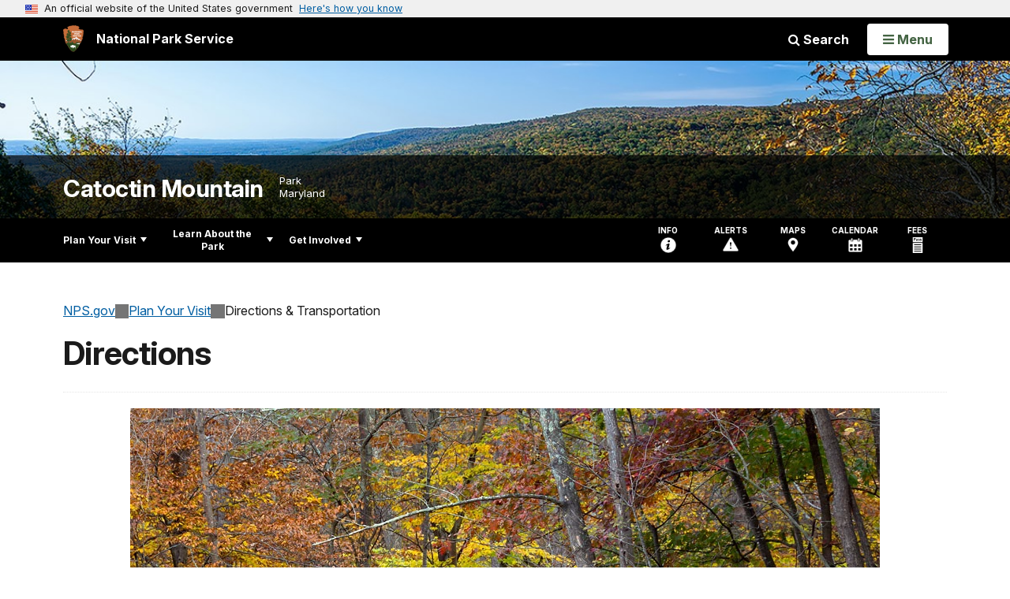

--- FILE ---
content_type: text/html;charset=UTF-8
request_url: https://www.nps.gov/cato/planyourvisit/directions.htm
body_size: 14389
content:
<!doctype html> <html lang="en" class="no-js"> <!-- Content Copyright National Park Service -->
<!-- JavaScript & DHTML Code Copyright &copy; 1998-2025, PaperThin, Inc. All Rights Reserved. --> <head> <meta content="IE=edge" http-equiv="X-UA-Compatible"> <title>Directions - Catoctin Mountain Park (U.S. National Park Service)</title> <script>
var jsDlgLoader = '/cato/planyourvisit/loader.cfm';
var jsSiteResourceLoader = '/cs-resources.cfm?r=';
var jsSiteResourceSettings = {canCombine: false, canMinify: false};
</script>
<!-- beg (1) PrimaryResources -->
<script src="/ADF/thirdParty/jquery/jquery-3.6.js"></script><script src="/ADF/thirdParty/jquery/migrate/jquery-migrate-3.4.js"></script><script src="/commonspot/javascript/browser-all.js"></script>
<!-- end (1) PrimaryResources -->
<!-- beg (2) SecondaryResources -->
<!-- end (2) SecondaryResources -->
<!-- beg (3) StyleTags -->
<link rel="stylesheet" href="/common/commonspot/templates/assets/css/commonspotRTE.css" type="text/css" />
<!-- end (3) StyleTags -->
<!-- beg (4) JavaScript -->
<script>
<!--
var gMenuControlID = 0;
var menus_included = 0;
var jsSiteID = 1;
var jsSubSiteID = 16133;
var js_gvPageID = 2734983;
var jsPageID = 2734983;
var jsPageSetID = 0;
var jsPageType = 0;
var jsSiteSecurityCreateControls = 0;
var jsShowRejectForApprover = 1;
// -->
</script><script>
var jsDlgLoader = '/cato/planyourvisit/loader.cfm';
var jsSiteResourceLoader = '/cs-resources.cfm?r=';
var jsSiteResourceSettings = {canCombine: false, canMinify: false};
</script>
<!-- end (4) JavaScript -->
<!-- beg (5) CustomHead -->
<!-- override ParkSite from Standard Template-->
<meta charset="utf-8">
<link href="/common/commonspot/templates/images/icons/favicon.ico" rel="shortcut icon">
<meta http-equiv="Pragma" content="no-cache" />
<meta http-equiv="Expires" content="0" />
<meta name="viewport" content="width=device-width, initial-scale=1.0">
<!--[if gt IE 8]>
<script src="/common/commonspot/templates/assets/js/app.early.min.js?v=20230112"></script>
<link href="/common/commonspot/templates/assets/css/split-css/main.min.css?v=2rpz-n03cpj" media="screen, print" rel="stylesheet">
<link href="/common/commonspot/templates/assets/css/split-css/main-min-blessed1.css" media="screen, print" rel="stylesheet">
<![endif]-->
<!--[if lt IE 9]>
<script src="https://oss.maxcdn.com/libs/html5shiv/3.7.0/html5shiv.js"></script>
<script src="https://oss.maxcdn.com/libs/respond.js/1.4.2/respond.min.js"></script>
<script src="/common/commonspot/templates/assets/js/app.early.min.js?v=20230112"></script>
<link href="/common/commonspot/templates/assets/css/split-css/main.min.css?v=2rpz-n03cpj" media="screen, print" rel="stylesheet">
<link href="/common/commonspot/templates/assets/css/split-css/main-min-blessed1.css" media="screen, print" rel="stylesheet">
<![endif]-->
<!--[if !IE]> -->
<script src="/common/commonspot/templates/assets/js/app.early.min.js?v=20230112"></script>
<script src="/common/commonspot/templates/js/uswds/uswds-init.js"></script>
<link href="/common/commonspot/templates/assets/css/main.min.css?v=20230112" media="screen, print" rel="stylesheet">
<!-- <![endif]-->
<link href='//fonts.googleapis.com/css?family=Open+Sans:700,600,400|Open+Sans+Condensed:300,700' rel='stylesheet' type='text/css'>
<link rel="manifest" href="/manifest.json" crossorigin="use-credentials" />
<meta name="apple-itunes-app" content="app-id=1549226484, app-argument=https://apps.apple.com/us/app/national-park-service/id1549226484">
<style>
table#cs_idLayout2,
table#cs_idLayout2 > tbody,
table#cs_idLayout2 > tbody > tr,
table#cs_idLayout2 > tbody > tr >  td
{
display: block;
border-collapse:separate;
}
</style>
<script src='/common/commonspot/templates/js/federated-analytics-uav1.js?ver=true&agency=DOI&subagency=NPS&exts=rtf,odt,ods,odp,brf&dclink=true&enhlink=true' id='_fed_an_ua_tag'></script>
<meta property="og:type" content="website" />
<!-- not view page: /cato/planyourvisit/directions.htm -->
<meta property="og:title" content="Directions - Catoctin Mountain Park (U.S. National Park Service)" />
<meta property="og:url" content="https://www.nps.gov/cato/planyourvisit/directions.htm" />
<!-- end (5) CustomHead -->
<!-- beg (6) TertiaryResources -->
<meta property="og:image" content="https://www.nps.gov/cato/planyourvisit/images/11-3-17-CATO-Sign.jpg" /><meta property="og:image:height" content="633" /><meta property="og:image:width" content="950" /><meta property="og:image:alt" content="Park Entrance Sign" /><meta property="og:image" content="https://www.nps.gov/cato/planyourvisit/images/Picture2_2_1.jpg" /><meta property="og:image:height" content="1180" /><meta property="og:image:width" content="1595" /><meta property="og:image:alt" content="Person and car at electric vehicle charging station" /><meta property="og:image" content="https://www.nps.gov/cato/planyourvisit/images/IMG_2281.JPG" /><meta property="og:image:height" content="1224" /><meta property="og:image:width" content="1632" /><meta property="og:image:alt" content="Image of Misty Mount Cabin Camp Office" />
<!-- end (6) TertiaryResources -->
<!-- beg (7) authormode_inlinestyles -->
<link rel="stylesheet" type="text/css" href="/commonspot/commonspot.css" id="cs_maincss">
<!-- end (7) authormode_inlinestyles -->
</head><body class="ParkSite"><span role="navigation" aria-label="Top of page" id="__topdoc__"></span>
<section
class="usa-banner"
aria-label="Official website of the United States government"
>
<div class="usa-accordion">
<header class="usa-banner__header">
<div class="usa-banner__inner">
<div class="grid-col-auto">
<img
aria-hidden="true"
class="usa-banner__header-flag"
src="/common/commonspot/templates/assets/icon/us_flag_small.png"
alt=""
/>
</div>
<div class="grid-col-fill tablet:grid-col-auto" aria-hidden="true">
<p class="usa-banner__header-text">
An official website of the United States government
</p>
<p class="usa-banner__header-action">Here's how you know</p>
</div>
<button
type="button"
class="usa-accordion__button usa-banner__button"
aria-expanded="false"
aria-controls="gov-banner-default"
>
<span class="usa-banner__button-text">Here's how you know</span>
</button>
</div>
</header>
<div
class="usa-banner__content usa-accordion__content"
id="gov-banner-default"
>
<div class="grid-row grid-gap-lg">
<div class="usa-banner__guidance tablet:grid-col-6">
<img
class="usa-banner__icon usa-media-block__img"
src="/common/commonspot/templates/assets/icon/icon-dot-gov.svg"
role="img"
alt=""
aria-hidden="true"
/>
<div class="usa-media-block__body">
<p>
<strong>Official websites use .gov</strong><br />A
<strong>.gov</strong> website belongs to an official government
organization in the United States.
</p>
</div>
</div>
<div class="usa-banner__guidance tablet:grid-col-6">
<img
class="usa-banner__icon usa-media-block__img"
src="/common/commonspot/templates/assets/icon/icon-https.svg"
role="img"
alt=""
aria-hidden="true"
/>
<div class="usa-media-block__body">
<p>
<strong>Secure .gov websites use HTTPS</strong><br />A
<strong>lock</strong> (
<span class="icon-lock"
><svg
xmlns="http://www.w3.org/2000/svg"
width="52"
height="64"
viewBox="0 0 52 64"
class="usa-banner__lock-image"
role="img"
aria-labelledby="banner-lock-description-default"
focusable="false"
>
<title id="banner-lock-title-default">Lock</title>
<desc id="banner-lock-description-default">Locked padlock icon</desc>
<path
fill="#000000"
fill-rule="evenodd"
d="M26 0c10.493 0 19 8.507 19 19v9h3a4 4 0 0 1 4 4v28a4 4 0 0 1-4 4H4a4 4 0 0 1-4-4V32a4 4 0 0 1 4-4h3v-9C7 8.507 15.507 0 26 0zm0 8c-5.979 0-10.843 4.77-10.996 10.712L15 19v9h22v-9c0-6.075-4.925-11-11-11z"
/>
</svg> </span
>) or <strong>https://</strong> means you've safely connected to
the .gov website. Share sensitive information only on official,
secure websites.
</p>
</div>
</div>
</div>
</div>
</div>
</section>
<!--googleoff: index-->
<div tabindex="-1" id="beforeSkipLinks" ></div>
<div class="skip-links" aria-label="short-cut links" role="navigation">
<ul>
<li><a href="#GlobalNav-toggle" aria-label="Skip to global NPS navigation">Skip to global NPS navigation</a></li>
<li><a href="#LocalNav-desktop-nav" aria-label="Skip to this park navigation">Skip to this park navigation</a></li>
<li><a href="#main" aria-label="Skip to the main content">Skip to the main content</a></li>
<li><a href="#ParkFooter" aria-label="Skip to this park information section">Skip to this park information section</a></li>
<li><a href="#GlobalFooter" aria-label="Skip to the footer section">Skip to the footer section</a></li>
</ul>
</div>
<!--googleon: index-->
<!--googleoff: index-->
<div class="AnniversaryBanner" id="anniversary_banner" data-sitecode="cato" data-sitetype="park"></div>
<div class="PromoBanner"></div>
<!--googleon: index-->
<!--googleoff: index-->
<div class="GlobalHeader usaGlobalHeader" role="banner">
<div class="GlobalHeader__Navbar container">
<a class="GlobalHeader__Branding me-auto link-white" href="/">
<img src="/theme/assets/dist/images/branding/logo.png"
alt=""
width="80"
height="106"
class="GlobalHeader__Branding__Arrowhead img-fluid">
<span class="GlobalHeader__Branding__Text">
National Park Service
</span>
</a>
<a href="#GlobalFooterSearchInput"
class="GlobalHeader__FooterSearchLink js-scrollTo link-white">
<i class="fa fa-search"></i>
<span class="visually-hidden">Search</span>
</a>
<form id="GlobalHeaderSearch"
class="GlobalHeader__Search"
action="/search/"
method="GET"
role="search">
<button type="button"
data-bs-toggle="collapse"
data-bs-target="#GlobalHeaderSearchCollapse"
aria-expanded="false"
aria-controls="GlobalHeaderSearchCollapse">
<i class="fa fa-search"></i>
Search
</button>
<div id="GlobalHeaderSearchCollapse"
class="collapse collapse-horizontal"
role="presentation">
<div>
<input class="form-control me-2"
type="text"
autocomplete="off"
name="query"
placeholder="Keyword Search"
required
aria-label="Search text">
<div class="GlobalSearch-suggestions"></div>
<button class="usa-button usa-button--outline usa-button--inverse me-2" data-scope="site" type="submit">
This Site
</button>
<button class="usa-button usa-button--outline usa-button--inverse" data-scope="all" type="submit">
All NPS
</button>
</div>
</div>
<input type="hidden"
name="sitelimit"
value="www.nps.gov/cato">
<input type="hidden" name="affiliate" value="nps">
</form>
</div>
<nav id="GlobalNav" class="GlobalNav">
<h1 id="GlobalNavButtonContainer" class="usaGlobalNavButtonContainer">
<button type="button"
id="GlobalNav-toggle"
class="usa-button usa-button--inverse-fill"
data-bs-toggle="collapse"
data-bs-target="#GlobalNavCollapse"
aria-controls="GlobalNavCollapse"
aria-expanded="false"
aria-label="Open Menu">
<span class="GlobalNav__Toggle__Text GlobalNav__Toggle__Text--closed">
<i class="fa fa-bars"></i>
<span class="visually-hidden">Open</span>
Menu
</span>
<span class="GlobalNav__Toggle__Text GlobalNav__Toggle__Text--open">
<i class="fa fa-close"></i>
Close
<span class="visually-hidden">Menu</span>
</span>
</button>
</h1>
<div id="GlobalNavCollapse" class="collapse">
<div class="container">
<p class="GlobalNav__LanguageInfo">
</p>
<h2 class="GlobalNav__SectionHeading GlobalNav__SectionHeading--green" hidden>
Explore This Park
</h2>
<ul id="GlobalNavListLocal" class="GlobalNav__List" hidden></ul>
<h2 class="GlobalNav__SectionHeading GlobalNav__SectionHeading--blue">
Explore the National Park Service
</h2>
<ul id="GlobalNavList" class="GlobalNav__List"></ul>
</div>
</div>
</nav>
</div>
<!--googleon: index-->
<div id="myModal" class="modal refreshableModal" tabindex="-1" aria-labelledby="exitModalLabel" aria-hidden="true">
<div class="modal-dialog">
<div class="modal-content">
<div class="modal-header">
<h2 class="modal-title visually-hidden" id="exitModalLabel">Exiting nps.gov</h2>
<button type="button" class="btn-close" data-bs-dismiss="modal" aria-label="Close"></button>
</div>
<div class="modal-body"></div>
<div class="modal-footer">
<button type="button" class="btn btn-secondary" data-bs-dismiss="modal">Cancel</button>
</div>
</div>
</div>
</div>
<div id="cs_control_481716" class="cs_control CS_Element_Schedule"><div  title="" id="CS_Element_BannerContainer"><div id="gridRow_1_1_481716" class="cs_GridRow"><div id="gridCol_1_1_1_1_481716" class="cs_GridColumn"><div id="cs_control_830326" class="cs_control CS_Element_CustomCF"><div id="CS_CCF_2734983_830326">
<script>
window.addEventListener('load', (event) => {
NPS.utility.updateBannerImageFromJSON( "cato" );
});
</script>
<header id="HERO" class="Hero Hero--Ribbon -secondary">
<div id="HeroBanner" class="HeroBanner ">
<div class="HeroBanner__TitleContainer">
<div class="container">
<a href="&#x2f;cato&#x2f;"
class="HeroBanner__Title"
>Catoctin Mountain</a>
<div class="HeroBanner__Subtitle" role="presentation">
<span class="Hero-designation" >Park</span>
<span class="Hero-location" >
Maryland
</span>
</div>
</div>
</div>
<div class="picturefill-background"
role="img"
style="background-image: url('/common/uploads/banner_image/ncr/secondary/F1606B1E-B0DE-2DE2-9568FEA588A710AC.jpg?mode=crop&quality=90&width=1024&height=200');background-position 50% 0%;" aria-label="An autumn view of the mountainous and rocky terrain of Chimney Rock.">
<span data-src="/common/uploads/banner_image/ncr/secondary/F1606B1E-B0DE-2DE2-9568FEA588A710AC.jpg?mode=crop&quality=90&width=1200&height=200"
data-media="(min-width: 1024px)"></span>
<span data-src="/common/uploads/banner_image/ncr/secondary/F1606B1E-B0DE-2DE2-9568FEA588A710AC.jpg?mode=crop&quality=90&width=2400&height=400"
data-media="(min-width: 1024px) and (min-resolution: 144dppx)"></span>
<span data-src="/common/uploads/banner_image/ncr/secondary/F1606B1E-B0DE-2DE2-9568FEA588A710AC.jpg?mode=crop&quality=90&width=2400&height=400"
data-media="(min-width: 1024px) and (-webkit-min-device-pixel-ratio: 1.5)"></span>
<span data-src="/common/uploads/banner_image/ncr/secondary/F1606B1E-B0DE-2DE2-9568FEA588A710AC.jpg?mode=crop&quality=90&width=2400&height=400"
data-media="(min-width: 1440px)"></span>
</div>
</div>
</header>
</div></div><div id="cs_control_481855" class="cs_control CS_Element_CustomCF"><div id="CS_CCF_2734983_481855"> </div></div></div></div></div></div>
<div id="Park-header">
<div class="container">
<div class="pull-left">
<!--googleoff: index-->
<nav id="LocalNav-desktop-nav" role="navigation">
<div id="cs_control_699042" class="cs_control CS_Element_CustomCF"><div id="CS_CCF_2734983_699042"><div id="cs_control_481717" class="cs_control CS_Element_Custom"><!-- _CSDPFID=2734983|2734983=_CSDPFID -->
<style type="text/css">
div.ColumnMain #npsNav h2 { display:none }
</style>
<!-- nav -->
<!--googleoff: index-->
<div id="npsNav" class="7ECD459F-BB74-D17D-6D34CDAA61451064">
<ul id="LocalNav" class="sm sm-nps"></ul>
</div>
<!--googleon: index-->
<script>
jQuery(document).ready(function() {
NPS.display.outputNav('/cato','/cato/planyourvisit/directions.htm','read');
});
</script>
</div></div></div>
</nav>
<!--googleon: index-->
<script>
(function ($) {
// Hide park home
$("#LocalNav-desktop-nav ul li a:contains('Park Home')")
.parent()
.hide();
// Hide park home
$("li#LocalNav-mobile ul li a:contains('Park Home')")
.parent()
.hide();
$("ul#LocalNav > li > a")
.wrap("<div class='top-lvl-item-container'>")
.wrap("<div class='top-lvl-item'>");
})(jQuery);
</script>
</div>
<!--googleoff: index-->
<div class="Utility-nav">
<div id="UtilityNav" class="UtilityNav" role="navigation">
<ul>
<li>
<a href="/cato/planyourvisit/basicinfo.htm">
<span class="UtilityNav-text">Info</span>
<svg class="icon"
role="presentation"
focusable="false">
<use xmlns:xlink="http://www.w3.org/1999/xlink" xlink:href="/common/commonspot/templates/assets/sprite.symbol.svg#info" />
</svg>
</a>
</li>
<li class="UtilityNav__Alerts">
<a href="/cato/planyourvisit/conditions.htm">
<span class="UtilityNav-text">Alerts</span>
<span class="UtilityNav-badge"></span>
<svg class="icon"
role="presentation"
focusable="false">
<use xmlns:xlink="http://www.w3.org/1999/xlink" xlink:href="/common/commonspot/templates/assets/sprite.symbol.svg#alert" />
</svg>
</a>
</li>
<li>
<a href="/cato/planyourvisit/maps.htm">
<span class="UtilityNav-text">Maps</span>
<svg class="icon"
role="presentation"
focusable="false">
<use xmlns:xlink="http://www.w3.org/1999/xlink" xlink:href="/common/commonspot/templates/assets/sprite.symbol.svg#location" />
</svg>
</a>
</li>
<li>
<a href="/cato/planyourvisit/calendar.htm">
<span class="UtilityNav-text">Calendar</span>
<svg class="icon"
role="presentation"
focusable="false">
<use xmlns:xlink="http://www.w3.org/1999/xlink" xlink:href="/common/commonspot/templates/assets/sprite.symbol.svg#calendar" />
</svg>
</a>
</li>
<li>
<a href="/cato/planyourvisit/fees.htm">
<span class="UtilityNav-text">Fees</span>
<svg class="icon"
role="presentation"
focusable="false">
<use xmlns:xlink="http://www.w3.org/1999/xlink" xlink:href="/common/commonspot/templates/assets/sprite.symbol.svg#fee-22" />
</svg>
</a>
</li>
</ul>
</div>
</div>
<!--googleon: index-->
</div>
</div>
<div class="container">
<div id="AlertsNotification"
aria-label="Alerts Notification"
data-site-code="cato"
role="dialog"
class="AlertsNotification">
<div class="AlertsNotification__Status visually-hidden" aria-live="polite" role="status">Loading alerts</div>
<div class="collapse">
<div class="AlertsNotification__Panel">
<div class="AlertsNotification__Header">
<h2 id="AlertsNotificationHeading" class="Tag">Alerts In Effect</h2>
<button type="button" class="AlertsNotification__DismissButton" aria-label="Dismiss">
Dismiss
<i class="fa fa-times"></i>
</button>
<span class="hr clearfix"></span>
</div>
<div id="AlertsNotificationBody" class="AlertsNotification__Body">
<div class="AlertsNotification__MoreLinkContainer">
<i class="fa fa-plus"></i>
<a id="AlertsNotificationMoreLink"
class="AlertsNotification__MoreLink"
href="/cato/planyourvisit/conditions.htm"
tabindex="-1">
more information on current conditions...
</a>
</div>
</div>
<div class="AlertsNotification__Footer">
<ul class="usa-button-group">
<li class="usa-button-group__item">
<button class="AlertsNotification__DismissButton usa-button usa-button--outline"
type="button"
aria-label="Dismiss Alerts Notification">
Dismiss
</button>
</li>
<li class="usa-button-group__item">
<a href="/cato/planyourvisit/conditions.htm"
class="usa-button usa-button--outline">View all alerts</a>
</li>
</ui>
</div>
</div>
</div>
</div>
</div>
<script type="text/javascript">
jQuery(document).ready(function() {
setTimeout( function() {
NPS.display.showAdminTools( 0 );
} ,10);
});
</script>
<div id="main" role="main" class="MainContent">
<style>
#modal-contact-us .modal-body { padding-top: 0px; }
.modal-header { border:none; }
</style>
<div class="modal fade" id="modal-contact-us" tabindex="-1" aria-labelledby="modal-contact-us-label">
<div class="modal-dialog">
<div class="modal-content">
<div class="modal-header">
<h4 class="modal-title visually-hidden" id="modal-contact-us-label">Contact Us</h4>
<button type="button" class="btn-close" data-bs-dismiss="modal" aria-label="Close"></button>
</div>
<div class="modal-body">
<iframe frameborder="0" id="modal-contact-us-iframe" width="100%" height="100%" title="Contact Us"></iframe>
</div>
</div>
</div>
</div>
<div id="adminTools"></div>
<div class="container">
<div class="ColumnGrid row">
<!--googleoff: index-->
<div class="container">
<nav class="usa-breadcrumb" aria-label="Breadcrumbs" style="display: none;">
<ol id="breadcrumbs" class="usa-breadcrumb__list"></ol>
</nav>
</div>
<!--googleon: index-->
<div class="ColumnMain col-sm-12">
<div class="ContentHeader text-content-size">
<h1 class="page-title">Directions</h1>
</div>
<div class="row">
<div class="col-sm-12">
<div id="cs_control_2" class="cs_control CS_Element_Layout"><table id="cs_idLayout2" cellpadding="0" cellspacing="0" class="CS_Layout_Table" width="100%" summary=""><tr class="CS_Layout_TR"><td id="cs_idCell2x1x1" class="CS_Layout_TD" width="100%">
<div id="cs_control_5700728" class="cs_control CS_Element_Custom"><div class="Component ArticleTextGroup CaptionedImage">
<figure class="-auto-width">
<img
alt="Park Entrance Sign"
title="Park Entrance Sign"
src="/cato/planyourvisit/images/11-3-17-CATO-Sign.jpg?maxwidth=1300&maxheight=1300&autorotate=false&format=webp"
>
<figcaption>Catoctin Mountain Park Entrance Sign <p class="figcredit">Volunteer John Zuke</p></figcaption>
</figure>
</div></div>
<div id="cs_spacer_6485752" class="CS_Layout_SpacingHeight" style="line-height:1;"> </div>
<div id="cs_control_6485752" class="cs_control CS_Element_Custom">
<div class="Component InPageNav" id="4816F650-DEB9-EFE4-D21D4352C6CC3D97-InPageNav">
<nav class="dropdown" aria-labelledby="4816F650-DEB9-EFE4-D21D4352C6CC3D97-InPageNav-Title">
<button class="btn btn-light dropdown-toggle"
id="4816F650-DEB9-EFE4-D21D4352C6CC3D97-InPageNav-Title"
type="button"
data-bs-toggle="dropdown"
data-tracking='{"type":"event","category":"PYV Component","action1":"Open","action2":"Close","label":"Navigation In Page"}'
aria-expanded="false">
On This Page <span class="visuallyhidden">Navigation</span>
</button>
<ul class="dropdown-menu"></ul>
</nav>
</div>
</div>
<div id="cs_spacer_6485746" class="CS_Layout_SpacingHeight" style="line-height:1;"> </div>
<div id="cs_control_6485746" class="cs_control CS_Element_Custom"><style>blockquote {border-left: 5px solid #fff;}</style>
<div class="Component ArticleTextGroup TextWrapped clearfix">
<h2>Directions to the Visitor Center </h2>
</div></div>
<div id="cs_spacer_5677809" class="CS_Layout_SpacingHeight" style="line-height:1;"> </div>
<div id="cs_spacer_5700730" class="CS_Layout_SpacingHeight" style="line-height:1;"> </div>
<div id="cs_control_5700730" class="cs_control CS_Element_Custom"><style>blockquote {border-left: 5px solid #fff;}</style>
<div class="Component ArticleTextGroup TextWrapped clearfix">
<figure class="-right">
<picture>
<source type="image/webp" srcset="/cato/planyourvisit/images/Picture2_2_1.jpg?maxwidth=650&autorotate=false&quality=78&format=webp">
<img alt="Person and car at electric vehicle charging station" src="/cato/planyourvisit/images/Picture2_2_1.jpg?maxwidth=650&autorotate=false" title="Electric Vehicle Charging Station at Visitor Center"  >
</picture>
<figcaption>Electric Vehicle Charging Station at the Visitor Center <p class="figcredit">NPS - Catoctin Mountain Park</p></figcaption>
</figure><!-- floating-image alignment  -->
<p style="box-sizing: border-box; font-family: Georgia, Times, &quot;Times New Roman&quot;, serif; font-weight: 500; line-height: 1.2; color: rgb(34, 34, 34); margin: 0px 0px 0.625rem; font-size: 1.5625rem; letter-spacing: -0.25px; text-rendering: optimizelegibility; background-color: rgb(255, 255, 255);"><span style="color:#000000;"><span style="font-size:16px"><span style="box-sizing:border-box"><span style="line-height:1.7"><span style="font-family:Arial, sans-serif"><span style="background-color:#ffffff"><font style="box-sizing: border-box;"><strong>For GPS Use: T</strong></font>he Street Address of the Visitor Center is 14707 Park Central Road, Thurmont, MD. This is NOT a mailing address. The Park mailing address is: Catoctin Mountain Park, 6602 Foxville Road, Thurmont, MD 21788.</span></span></span></span></span></span></p>
<p style="margin: 0px 0px 15px;"><span style="color:#000000;"><span style="font-size:16px"><span style="box-sizing:border-box"><span style="line-height:1.7"><span style="font-family:Arial, sans-serif"><span style="background-color:#ffffff"><span style="box-sizing:border-box"><span style="font-weight:700"><u style="box-sizing:border-box"><font style="box-sizing: border-box;">Car</font></u></span></span></span></span></span></span></span></span></p>
<p style="margin: 0px 0px 15px;"><span style="color:#000000;"><span style="font-size:16px"><span style="box-sizing:border-box"><span style="line-height:1.7"><span style="font-family:Arial, sans-serif"><span style="background-color:#ffffff"><strong><font style="box-sizing: border-box;">From Washington DC</font></strong> take the George Washington Memorial Parkway north to I495 beltway to I270 north 27 miles to Frederick, MD. Take Route 15 17 miles north to Thurmont, MD. Take Route 77 West, the exit sign is marked Catoctin Mountain Park. Travel approximately 3 miles west on 77 and turn right onto Park Central Road. The Visitor Center is on the right.</span></span></span></span></span></span></p>
<p style="margin: 0px 0px 15px;"><span style="color:#000000;"><span style="font-size:16px"><span style="box-sizing:border-box"><span style="line-height:1.7"><span style="font-family:Arial, sans-serif"><span style="background-color:#ffffff"><strong><font style="box-sizing: border-box;">From Baltimore, MD</font></strong> Take I695 beltway to I70 West to Frederick, MD. Take Route 15 North to Thurmont, MD. Take Route 77 West (the exit sign says Catoctin Mountain Park. Travel approximately 3 miles west on 77 and turn right onto Park Central Road. The Visitor Center is on the right.</span></span></span></span></span></span></p>
<p style="margin: 0px 0px 15px;"><span style="color:#000000;"><span style="font-size:16px"><span style="box-sizing:border-box"><span style="line-height:1.7"><span style="font-family:Arial, sans-serif"><span style="background-color:#ffffff"><strong><font style="box-sizing: border-box;">From Hagerstown, MD</font></strong> Take I70 east to Route 66 north for seven miles to right on Route 64 for 1 mile to right onto Route 77 East at a traffic light. Continue on Route 77 East for approximately 7 miles. Turn left onto Park Central Road and the Visitor Center is on the right.</span></span></span></span></span></span></p>
<p style="margin: 0px 0px 15px;"><span style="color:#000000;"><span style="font-size:16px"><span style="box-sizing:border-box"><span style="line-height:1.7"><span style="font-family:Arial, sans-serif"><span style="background-color:#ffffff"><strong><font style="box-sizing: border-box;">From Gettysburg, PA</font></strong> Take Route 15 south. In Thurmont, MD, exit onto Route 77 West(the exit sign says Catoctin Mountain Park, go approximately 3 miles, turn right onto Park Central Road and the Visitor Center is on the right.</span></span></span></span></span></span></p>
<p style="margin: 0px 0px 15px;"><span style="color:#000000;"><span style="font-size:16px"><span style="box-sizing:border-box"><span style="line-height:1.7"><span style="font-family:Arial, sans-serif"><span style="background-color:#ffffff"><u style="box-sizing:border-box"><font style="box-sizing: border-box;"><span style="box-sizing:border-box"><span style="font-weight:700">Public Transportation</span></span></font></u></span></span></span></span></span></span></p>
<p style="margin: 0px 0px 15px;"><span style="color:#000000;"><span style="font-size:16px"><span style="box-sizing:border-box"><span style="line-height:1.7"><span style="font-family:Arial, sans-serif"><span style="background-color:#ffffff">There is no public transportation to or in Catoctin Mountain Park.</span></span></span></span></span></span></p>
<p style="margin: 0px 0px 15px;"><span style="color:#000000;"><span style="font-size:16px"><span style="box-sizing:border-box"><span style="line-height:1.7"><span style="font-family:Arial, sans-serif"><span style="background-color:#ffffff"><u style="box-sizing:border-box"><span style="box-sizing:border-box"><span style="font-weight:700"><font style="box-sizing: border-box;">Plane</font></span></span></u></span></span></span></span></span></span></p>
<p style="margin: 0px 0px 15px;"><span style="font-size:16px"><span style="box-sizing:border-box"><span style="line-height:1.7"><span style="font-family:Arial, sans-serif"><span style="background-color:#ffffff"><span style="color:#000000;">Catoctin Mountain Park is approximately 1 hour and 30 minutes north from Dulles International Airport in Northern Virginia, approximately 2 hours from Reagan National Airport in Washington, DC, and approximately 1 hour and 30 minutes west from Baltimore/Washington International Airport near Baltimore, MD. Hagerstown, MD Regional Airport is 45 minutes west of Catoctin.</span></span></span></span></span></span></p>
</div></div>
<div id="cs_spacer_6485730" class="CS_Layout_SpacingHeight" style="line-height:1;"> </div>
<div id="cs_control_6485730" class="cs_control CS_Element_Custom">
<input type="hidden" name="siteCode" id="siteCode" value="cato">
<script src="https://www.gstatic.com/charts/loader.js"></script>
<div class="ParkingLot" data-lot-id="9664EE60-871B-4C74-A70B-316F35ACA9DD" data-site-code="cato">
<p class="ParkingLot__Kicker">Parking Lot</p>
<h2 class="ParkingLot__Title">
Visitor Center Parking Lots
</h2>
<ul class="ParkingLot__Stats">
<li class="ParkingLot__Stat">
<span class="ParkingLot__Stat__Icon">
<i class="fa fa-car"></i>
</span>
<span class="ParkingLot__Stat__Text">
62 total spaces
</span>
</li>
<li class="ParkingLot__Stat">
<svg class="ParkingLot__Stat__Icon"
role="presentation"
focusable="false">
<use xmlns:xlink="http://www.w3.org/1999/xlink" xlink:href="/common/commonspot/templates/assets/sprite.symbol.svg#basic-info_rv" />
</svg>
<span class="ParkingLot__Stat__Text">
0 oversized spaces
</span>
</li>
<li class="ParkingLot__Stat">
<svg class="ParkingLot__Stat__Icon"
role="presentation"
focusable="false">
<use xmlns:xlink="http://www.w3.org/1999/xlink" xlink:href="/common/commonspot/templates/assets/sprite.symbol.svg#heading-icon_map-pin" />
</svg>
<span class="ParkingLot__Stat__Text">
39.633864, -77.449878
</span>
</li>
</ul>
<div class="ParkingLot__ScheduledStatus">
<div class="ParkingLot__ScheduledStatus__Content"></div>
<button type="button"
data-bs-placement="top"
data-bs-toggle="tooltip"
data-bs-title="Scheduled status. Check park alerts for current status.">
<svg class="icon"
role="presentation"
focusable="false">
<use xmlns:xlink="http://www.w3.org/1999/xlink" xlink:href="/common/commonspot/templates/assets/sprite.symbol.svg#tooltip" />
</svg>
<span class="sr-only">About this status</span>
</button>
</div>
<div class="ParkingLot__PredictedOccupancy">
<div class="ParkingLot__PredictedOccupancy__Content"></div>
<button type="button"
data-bs-placement="top"
data-bs-toggle="tooltip"
data-bs-title="Popular times are predicted by normal conditions for this time and day. Actual conditions may vary.">
<svg class="icon"
role="presentation"
focusable="false">
<use xmlns:xlink="http://www.w3.org/1999/xlink" xlink:href="/common/commonspot/templates/assets/sprite.symbol.svg#tooltip" />
</svg>
<span class="sr-only">About this prediction</span>
</button>
</div>
<!-- Live Status -->
<div class="ParkingLot__LiveStatus" id="live-status">
<h3 class="ParkingLot__LiveStatus__Heading">
<i class="fa fa-bolt"></i> Live Status
</h3>
</div>
<div class="ParkingLot__Description">
Visitor Center (GPS Address: 14707 Park Central Rd, Thurmont, MD 21788). Main parking lot: asphalt, contains 2 electric vehicle charging stations. Secondary parking lot: across Park Central Road from the Visitor Center, gravel surface. Restroom, maps, and information available at Visitor Center when open. Picnic Tables located by gravel lot. Additional parking: It is legal to park along Route 77 as long as your vehicle is entirely outside the white line. Route 77 is outside of the park jurisdiction.
</div>
<div class="accordion InfoAccordion" id="ParkingLot_9664EE60-871B-4C74-A70B-316F35ACA9DD_InfoAccordion">
<div class="accordion-item InfoAccordion__Item InfoAccordion__Item--fees">
<h3
class="accordion-header InfoAccordion__Heading"
id="ParkingLot_9664EE60-871B-4C74-A70B-316F35ACA9DD_InfoAccordion_1_Heading">
<button type="button"
class="accordion-button collapsed InfoAccordion__Heading__Button"
data-bs-toggle="collapse"
data-bs-target="#ParkingLot_9664EE60-871B-4C74-A70B-316F35ACA9DD_InfoAccordion_1_Collapse"
aria-expanded="false"
aria-controls="ParkingLot_9664EE60-871B-4C74-A70B-316F35ACA9DD_InfoAccordion_1_Collapse">
<span class="InfoAccordion__Heading__Icon">
<svg class="icon"
role="presentation"
focusable="false">
<use xmlns:xlink="http://www.w3.org/1999/xlink" xlink:href="/common/commonspot/templates/assets/sprite.symbol.svg#heading-icon_money" />
</svg>
</span>
<span class="InfoAccordion__Heading__Text">
Fees
</span>
</button>
</h3>
<div id="ParkingLot_9664EE60-871B-4C74-A70B-316F35ACA9DD_InfoAccordion_1_Collapse"
class="accordion-collapse collapse  InfoAccordion__Body"
aria-labelledby="ParkingLot_9664EE60-871B-4C74-A70B-316F35ACA9DD_InfoAccordion_1_Heading"
data-bs-parent="#ParkingLot_9664EE60-871B-4C74-A70B-316F35ACA9DD_InfoAccordion" hidden='until-found'>
<div class="accordion-body">
<div class="InfoAccordionFee">
<p class="InfoAccordionFee__Heading">Visitor Center Parking Lots </p>
<p>There is no parking fee.</p>
<p class="InfoAccordionFee__Cost">Cost: $0.00</p>
</div>
</div>
</div>
</div>
<div class="accordion-item InfoAccordion__Item InfoAccordion__Item--hours">
<h3
class="accordion-header InfoAccordion__Heading"
id="ParkingLot_9664EE60-871B-4C74-A70B-316F35ACA9DD_InfoAccordion_2_Heading">
<button type="button"
class="accordion-button collapsed InfoAccordion__Heading__Button"
data-bs-toggle="collapse"
data-bs-target="#ParkingLot_9664EE60-871B-4C74-A70B-316F35ACA9DD_InfoAccordion_2_Collapse"
aria-expanded="false"
aria-controls="ParkingLot_9664EE60-871B-4C74-A70B-316F35ACA9DD_InfoAccordion_2_Collapse">
<span class="InfoAccordion__Heading__Icon">
<svg class="icon"
role="presentation"
focusable="false">
<use xmlns:xlink="http://www.w3.org/1999/xlink" xlink:href="/common/commonspot/templates/assets/sprite.symbol.svg#heading-icon_clock" />
</svg>
</span>
<span class="InfoAccordion__Heading__Text">
Operating Hours &amp; Seasons
</span>
</button>
</h3>
<div id="ParkingLot_9664EE60-871B-4C74-A70B-316F35ACA9DD_InfoAccordion_2_Collapse"
class="accordion-collapse collapse  InfoAccordion__Body"
aria-labelledby="ParkingLot_9664EE60-871B-4C74-A70B-316F35ACA9DD_InfoAccordion_2_Heading"
data-bs-parent="#ParkingLot_9664EE60-871B-4C74-A70B-316F35ACA9DD_InfoAccordion" hidden='until-found'>
<div class="accordion-body">
<div class="OperatingHours">
<div class="OperatingHours__Weekly"></div>
<div class="OperatingHours__ActiveExceptions"></div>
<div class="OperatingHours__Exceptions"></div>
</div>
</div>
</div>
</div>
<div class="accordion-item InfoAccordion__Item InfoAccordion__Item--busy-times">
<h3
class="accordion-header InfoAccordion__Heading"
id="ParkingLot_9664EE60-871B-4C74-A70B-316F35ACA9DD_InfoAccordion_3_Heading">
<button type="button"
class="accordion-button collapsed InfoAccordion__Heading__Button"
data-bs-toggle="collapse"
data-bs-target="#ParkingLot_9664EE60-871B-4C74-A70B-316F35ACA9DD_InfoAccordion_3_Collapse"
aria-expanded="false"
aria-controls="ParkingLot_9664EE60-871B-4C74-A70B-316F35ACA9DD_InfoAccordion_3_Collapse">
<span class="InfoAccordion__Heading__Icon">
<svg class="icon"
role="presentation"
focusable="false">
<use xmlns:xlink="http://www.w3.org/1999/xlink" xlink:href="/common/commonspot/templates/assets/sprite.symbol.svg#basic-info_reservations" />
</svg>
</span>
<span class="InfoAccordion__Heading__Text">
Check Busy Times
</span>
</button>
</h3>
<div id="ParkingLot_9664EE60-871B-4C74-A70B-316F35ACA9DD_InfoAccordion_3_Collapse"
class="accordion-collapse collapse  InfoAccordion__Body"
aria-labelledby="ParkingLot_9664EE60-871B-4C74-A70B-316F35ACA9DD_InfoAccordion_3_Heading"
data-bs-parent="#ParkingLot_9664EE60-871B-4C74-A70B-316F35ACA9DD_InfoAccordion" hidden='until-found'>
<div class="accordion-body">
<div class="ParkingLot__PredictedOccupancyChart">
<div class="row g-2 mb-3">
<div class="col-auto">
<label for="parking-lot-date-9664EE60-871B-4C74-A70B-316F35ACA9DD" class="col-form-label">
Select a date
</label>
</div>
<div class="col-auto">
<input name="parking-lot-date-9664EE60-871B-4C74-A70B-316F35ACA9DD"
name="parking-lot-date-9664EE60-871B-4C74-A70B-316F35ACA9DD"
type="date"
class="ParkingLot__PredictedOccupancyChart__Datepicker form-control" />
</div>
</div>
</div>
</div>
</div>
</div>
<div class="accordion-item InfoAccordion__Item InfoAccordion__Item--accessibility">
<h3
class="accordion-header InfoAccordion__Heading"
id="ParkingLot_9664EE60-871B-4C74-A70B-316F35ACA9DD_InfoAccordion_4_Heading">
<button type="button"
class="accordion-button collapsed InfoAccordion__Heading__Button"
data-bs-toggle="collapse"
data-bs-target="#ParkingLot_9664EE60-871B-4C74-A70B-316F35ACA9DD_InfoAccordion_4_Collapse"
aria-expanded="false"
aria-controls="ParkingLot_9664EE60-871B-4C74-A70B-316F35ACA9DD_InfoAccordion_4_Collapse">
<span class="InfoAccordion__Heading__Icon">
<i class="fa fa-wheelchair"></i>
</span>
<span class="InfoAccordion__Heading__Text">
Accessibility Info
</span>
</button>
</h3>
<div id="ParkingLot_9664EE60-871B-4C74-A70B-316F35ACA9DD_InfoAccordion_4_Collapse"
class="accordion-collapse collapse  InfoAccordion__Body"
aria-labelledby="ParkingLot_9664EE60-871B-4C74-A70B-316F35ACA9DD_InfoAccordion_4_Heading"
data-bs-parent="#ParkingLot_9664EE60-871B-4C74-A70B-316F35ACA9DD_InfoAccordion" hidden='until-found'>
<div class="accordion-body">
<p class="InfoAccordion__Subheading">Amenities</p>
<dl class="InfoAccordionAmenities">
<dt>Accessible Lot</dt>
<dd>Yes</dd>
<dt>Number of ADA-designated spaces</dt>
<dd>2</dd>
<dt>Number of ADA van-accessible spaces</dt>
<dd>2</dd>
<dt>Number of ADA step-free spaces</dt>
<dd>2</dd>
<dt>Total number of spaces</dt>
<dd>62</dd>
<dt>Number of oversize vehicle spaces</dt>
<dd>0</dd>
</dl>
<div>
</div>
</div>
</div>
</div>
</div>
<style>
/* Polyfill of sorts for Firefox and Safari */
[hidden="until-found"].collapse.show,
[hidden="until-found"].collapsing {
display: block !important;
}
/* to enable Ctrl+F "Find In Page" functionality on hidden content */
@supports (content-visibility: hidden) {
[hidden="until-found"].collapse {
display: block !important;
content-visibility: hidden;
}
[hidden="until-found"].collapse.show,
[hidden="until-found"].collapsing {
content-visibility: visible;
}
}
</style>
<script>
// select all .collapse elements on current page with the hidden="until-found" attribute
if ('onbeforematch' in document.body) {
var hiddenUntilFoundElements = document.querySelectorAll('[hidden="until-found"].collapse');
hiddenUntilFoundElements.forEach(function (element) {
element.addEventListener('beforematch', function (event) {
var collapse = bootstrap.Collapse.getOrCreateInstance(event.currentTarget);
if (collapse) {
collapse.show();
}
});
element.addEventListener('hidden.bs.collapse', function (event){
event.currentTarget.hidden = "until-found";
});
});
}
</script>
<div class="ParkingLot__Gallery">
<div class="CarouselGallery swiper" data-swiper-id="9664EE60-871B-4C74-A70B-316F35ACA9DD">
<div class="CarouselGallery__Header">
<div class="CarouselGallery__Heading">
<div class="ParkingLot__Heading ParkingLot__Heading--Borderless">
<svg class="ParkingLot__Heading__Icon"
role="presentation"
focusable="false">
<use xmlns:xlink="http://www.w3.org/1999/xlink" xlink:href="/common/commonspot/templates/assets/sprite.symbol.svg#camera-alt" />
</svg>
<span class="ParkingLot__Heading__Text">Image Gallery</span>
</div>
</div>
<div class="CarouselGallery__Controls">
<button aria-label="Previous" class="CarouselGallery__Controls__Previous btn btn-link" type="button">
<i class="fa fa-chevron-left"></i>
</button>
<button aria-label="Next" class="CarouselGallery__Controls__Next btn btn-link" type="button">
<i class="fa fa-chevron-right"></i>
</button>
</div>
</div>
<div class="swiper-wrapper">
</div>
<div class="swiper-images">
</div>
</div>
</div>
</div>
</div>
<div id="cs_spacer_6485731" class="CS_Layout_SpacingHeight" style="line-height:1;"> </div>
<div id="cs_spacer_6485736" class="CS_Layout_SpacingHeight" style="line-height:1;"> </div>
<div id="cs_control_6485736" class="cs_control CS_Element_Custom"><style>blockquote {border-left: 5px solid #fff;}</style>
<div class="Component ArticleTextGroup TextWrapped clearfix">
<figure class="-right">
<picture>
<source type="image/webp" srcset="/cato/planyourvisit/images/IMG_2281.JPG?maxwidth=650&autorotate=false&quality=78&format=webp">
<img alt="Image of Misty Mount Cabin Camp Office" src="/cato/planyourvisit/images/IMG_2281.JPG?maxwidth=650&autorotate=false" title="Log cabin surrounded by trees"  >
</picture>
<figcaption>Camp office for Camp Misty Mount </figcaption>
</figure><!-- floating-image alignment  -->
<h2>Directions to the Park Camping Facilities </h2>
<br />
<a href="https://www.nps.gov/cato/planyourvisit/camp-misty-mount-directions.htm" id="CP___PAGEID=2776476,camp-misty-mount-directions.htm,16133|">Directions to Camp Misty Mount</a><br />
<br />
<a href="https://www.nps.gov/cato/planyourvisit/round-meadow-directions.htm" id="CP___PAGEID=2774539,round-meadow-directions.htm,16133|">Directions to Camp Round Meadow</a><br />
<br />
<a href="https://www.nps.gov/cato/planyourvisit/owens-creek-campground-directions.htm" id="CP___PAGEID=2776491,owens-creek-campground-directions.htm,16133|">Directions to Owens Creek Campground</a><br />
<br />
</div></div>
<div id="cs_spacer_6485750" class="CS_Layout_SpacingHeight" style="line-height:1;"> </div>
<div id="cs_control_6485750" class="cs_control CS_Element_Custom"><style>blockquote {border-left: 5px solid #fff;}</style>
<div class="Component ArticleTextGroup TextWrapped clearfix">
<h2><a href="https://www.nps.gov/cato/planyourvisit/directions-to-headquarters.htm" id="CP___PAGEID=2825633,directions-to-headquarters.htm,16133¦">Directions to Park Headquarters and Administrative Offices</a></h2>
</div></div>
</td></tr><tr class="CS_Layout_TR"><td id="cs_idCell2x2x1" class="CS_Layout_TD" width="100%"><img src="/commonspot/images/clear.gif" width="1" height="1" alt="" style="display:block;" /></td></tr><tr class="CS_Layout_TR"><td id="cs_idCell2x3x1" class="CS_Layout_TD" width="100%"><img src="/commonspot/images/clear.gif" width="1" height="1" alt="" style="display:block;" /></td></tr>
</table></div>
</div><!-- col-sm-12 -->
</div><!-- row -->
</div><!-- ColumnMain col-sm-9 -->
</div><!-- ColumnGrid row -->
</div><!-- end container -->
<div class="container">
<div class="ColumnGrid row">
<div class="ColumnMain col-sm-12">
<div class="row">
<div class="col-sm-12 text-content-size text-content-style">
<p style="text-align:right;">Last updated: May 21, 2020</p>
</div>
</div>
</div>
</div>
</div>
<!--googleoff: index-->
<div id="ParkFooter" class="ParkFooter">
<h2 class="visually-hidden">Park footer</h2>
<div class="container">
<div class="row">
<div class="col-sm-6">
<div class="ParkFooter-contact">
<h3>Contact Info</h3>
<div class="vcard">
<div class="mailing-address"
itemscope
itemtype="http://schema.org/Place">
<h4 class="org">Mailing Address:</h4>
<div itemprop="address"
itemscope
itemtype="http://schema.org/PostalAddress">
<p class="adr">
<span itemprop="streetAddress"
class="street-address">
6602 Foxville Road
</span>
<br>
<span itemprop="addressLocality">
Thurmont,
</span>
<span itemprop="addressRegion" class="region">
MD
</span>
<span itemprop="postalCode" class="postal-code">
21788
</span>
</p>
</div>
</div>
<h4>Phone:</h4>
<p>
<span itemprop="telephone" class="tel">301 663-9388</span>
</p>
<h4 class="ParkFooter-contactEmail">
<a href="/cato/contacts.htm" class="carrot-end">
Contact Us
</a>
</h4>
</div>
</div>
</div>
<div class="col-sm-6">
<div class="row">
<div class="col-md-6">
<div class="ParkFooter-tools">
<h3>Tools</h3>
<ul class="row">
<li class="col-xs-6 col-sm-12">
<a href="/cato/faqs.htm"><i class="fa fa-question-circle"></i>FAQ</a>
</li>
<li class="col-xs-6 col-sm-12">
<a href="/cato/siteindex.htm"><i class="fa fa-compass"></i>Site Index</a>
</li>
<li class="col-xs-6 col-sm-12">
<a href="/cato/espanol/index.htm"><i class="fa fa-comment-o"></i>Español</a>
</li>
</ul>
</div>
</div>
<div class="col-md-6">
<div class="ParkFooter-socialLinks">
<h3>Stay Connected</h3>
<ul class="row"></ul>
</div>
</div>
</div> <!-- row -->
</div> <!-- col-sm-6 -->
</div> <!-- row -->
</div> <!-- container -->
</div> <!-- ParkFooter -->
<!--googleon: index-->
<script type="text/javascript">
(function ($) {
function iconElement(name, containerClass, label) {
var element = document.createElementNS('http://www.w3.org/2000/svg', 'svg');
element.setAttribute('class', containerClass);
element.setAttribute('focusable', 'false');
// element.setAttribute('aria-hidden', 'true');
element.setAttribute('aria-label', label);
element.innerHTML = '<use xmlns:xlink="http://www.w3.org/1999/xlink" xlink:href="/common/commonspot/templates/assets/sprite.symbol.svg#' + name + '"></use>';
return element;
}
$(document).ready(function() {
var list = document.querySelector('.ParkFooter-socialLinks ul');
if (!list) return;
var str = 'cato';
if (str.includes("/")) {
var res = str.split("/");
var newFileURL = '/'+str+'/structured_data_'+res[0]+'_'+res[1]+'.json';
} else {
var newFileURL = '/'+str+'/structured_data_'+str+'.json';
}
var jsonSrc = newFileURL;
$.getJSON(jsonSrc, function (data) {
var hasSocialMedia = 0;
var listItem = document.createElement('li');
listItem.setAttribute('class', 'col-2 col-md-4 col-lg-2');
if (data.facebookURL) {
var facebookListItem = listItem.cloneNode();
var facebookLink = document.createElement('a');
facebookLink.setAttribute('href', data.facebookURL);
facebookLink.appendChild(iconElement('facebook', 'icon', 'Facebook for this park'));
// facebookLink.appendChild(document.createTextNode('Facebook'));
facebookListItem.appendChild(facebookLink);
list.appendChild(facebookListItem);
}
if (data.twitterURL) {
data.twitterURL = data.twitterURL.replace('twitter.com', 'x.com')	// convert old Twitter links into equivalent X links
var twitterListItem = listItem.cloneNode();
var twitterLink = document.createElement('a');
twitterLink.setAttribute('href', data.twitterURL);
twitterLink.appendChild(iconElement('x-black', 'icon', 'X for this park'));
// twitterLink.appendChild(document.createTextNode('Twitter'));
twitterListItem.appendChild(twitterLink);
list.appendChild(twitterListItem);
}
if (data.instagramURL) {
var instagramListItem = listItem.cloneNode();
var instagramLink = document.createElement('a');
instagramLink.setAttribute('href', data.instagramURL);
instagramLink.appendChild(iconElement('instagram-dark', 'icon', 'Instagram for this park'));
// instagramLink.appendChild(document.createTextNode('Instagram'));
instagramListItem.appendChild(instagramLink);
list.appendChild(instagramListItem);
}
if (data.youtubeURL) {
var youtubeListItem = listItem.cloneNode();
var youtubeLink = document.createElement('a');
youtubeLink.setAttribute('href', data.youtubeURL);
youtubeLink.appendChild(iconElement('youtube', 'icon', 'YouTube for this park'));
// youtubeLink.appendChild(document.createTextNode('YouTube'));
youtubeListItem.appendChild(youtubeLink);
list.appendChild(youtubeListItem);
}
if (data.flickrURL) {
var flickrListItem = listItem.cloneNode();
var flickrLink = document.createElement('a');
flickrLink.setAttribute('href', data.flickrURL);
flickrLink.appendChild(iconElement('flickr', 'icon', 'Flickr for this park'));
// flickrLink.appendChild(document.createTextNode('Flickr'));
flickrListItem.appendChild(flickrLink);
list.appendChild(flickrListItem);
}
if (data.tumblrURL) {
var tumblrListItem = listItem.cloneNode();
var tumblrLink = document.createElement('a');
tumblrLink.setAttribute('href', data.tumblrURL);
tumblrLink.appendChild(iconElement('tumblr', 'icon', 'Tumblr for this park'));
// tumblrLink.appendChild(document.createTextNode('Tumblr'));
tumblrListItem.appendChild(tumblrLink);
list.appendChild(tumblrListItem);
}
if (data.foursquareURL) {
var foursquareListItem = listItem.cloneNode();
var foursquareLink = document.createElement('a');
foursquareLink.setAttribute('href', data.foursquareURL);
foursquareLink.appendChild(iconElement('foursquare', 'icon', 'FourSquare for this park'));
// foursquareLink.appendChild(document.createTextNode('Foursquare'));
foursquareListItem.appendChild(foursquareLink);
list.appendChild(foursquareListItem);
}
if (data.pinterestURL) {
var pinterestListItem = listItem.cloneNode();
var pinterestLink = document.createElement('a');
pinterestLink.setAttribute('href', data.pinterestURL);
pinterestLink.appendChild(iconElement('pinterest', 'icon', 'Pinterest for this park'));
// pinterestLink.appendChild(document.createTextNode('Pinterest'));
pinterestListItem.appendChild(pinterestLink);
list.appendChild(pinterestListItem);
}
}).fail(function () {
list.innerHTML = '';
});
});
})(jQuery);
</script>
</div><!-- end of <div main> -->
<!--googleoff: index-->
<footer id="GlobalFooter" class="usa-footer">
<div class="usa-footer__primary-section">
<div class="container">
<form id="GlobalFooterSearch"
class="GlobalFooter__Search usa-form usa-form--large"
action="/search/"
method="GET"
role="search">
<div class="position-relative">
<input class="usa-input"
id="GlobalFooterSearchInput"
type="text"
autocomplete="off"
name="query"
placeholder="Keyword Search"
required
aria-label="Search">
<div class="GlobalSearch-suggestions"></div>
</div>
<ul class="usa-button-group">
<li class="usa-button-group__item">
<button class="usa-button usa-button--outline usa-button--inverse" data-scope="site" type="submit">
This Site
</button>
</li>
<li class="usa-button-group__item">
<button class="usa-button usa-button--outline usa-button--inverse" data-scope="all" type="submit">
All NPS
</button>
</li>
</ul>
<input type="hidden"
name="sitelimit"
value="www.nps.gov/cato">
<input type="hidden" name="affiliate" value="nps">
</form>
<div class="GlobalFooter-AppPromo">
<div class="GlobalFooter-AppPromo__Text">
<div class="GlobalFooter-AppPromo__Heading">Experience Your America.</div>
<div class="GlobalFooter-AppPromo__Subheading GlobalFooter-AppPromo__BottomGroup">
<p>Download the NPS app to navigate the parks on the go.</p>
<p class="GlobalFooter-AppPromo__BadgeLinks">
<a href="https://apps.apple.com/us/app/national-park-service/id1549226484"
class="GlobalFooter-AppPromo__BadgeLink" onclick="gas('send', 'event', 'App Promo Footer', 'Apple', document.location.pathname, 1, true);">
<img alt="Download on the App Store"
src="/common/commonspot/templates/assets/images/app-promo/app-store-badge.svg"
width="132"
height="44">
</a>
<a href="https://play.google.com/store/apps/details?id=gov.nps.mobileapp"
class="GlobalFooter-AppPromo__BadgeLink" onclick="gas('send', 'event', 'App Promo Footer', 'Android', document.location.pathname, 1, true);">
<img alt="Get it on Google Play"
src="/common/commonspot/templates/assets/images/app-promo/google-play-badge.svg"
width="148.5"
height="44">
</a>
</p>
</div>
</div>
<div class="GlobalFooter-AppPromo__ImageContainer">
<img class="GlobalFooter-AppPromo__Image"
src="/common/commonspot/templates/assets/images/app-promo/app-promo-phones.png"
srcset="/common/commonspot/templates/assets/images/app-promo/app-promo-phones.png 1x, /common/commonspot/templates/assets/images/app-promo/app-promo-phones@2x.png 2x"
alt="Three smartphones showing different screens within the NPS app."
width="628"
height="463">
</div>
</div>
</div>
</div>
<div class="usa-footer__secondary-section">
<div class="container">
<div class="usa-footer__logo-container">
<a class="usa-footer__logo" href="https://www.nps.gov/">
<img class="usa-footer__logo-img print-only"
src="/common/commonspot/templates/assets/images/branding/lockup-horizontal.svg"
alt="">
<img alt="National Park Service U.S. Department of the Interior" width="193" height="124" class="usa-footer__logo-img" src="/common/commonspot/templates/assets/images/branding/lockup-reverse-vertical.svg">
<img alt="National Park Service U.S. Department of the Interior" width="268" height="80" class="usa-footer__logo-img usa-footer__logo-img--lg" src="/common/commonspot/templates/assets/images/branding/lockup-reverse-horizontal.svg">
</a>
</div>
<div class="usa-footer__contact-links">
<div class="usa-footer__social-links grid-row grid-gap-1">
<div class="grid-col-auto">
<a href="https://www.facebook.com/nationalparkservice" class="usa-social-link">
<svg xmlns="http://www.w3.org/2000/svg" width="1em" height="1em" viewBox="0 0 24 24" class="usa-icon usa-social-link__icon" aria-hidden="false" aria-label="Facebook" focusable="false" role="img">
<path fill="none" d="M0 0h24v24H0z"></path>
<path d="M22 12c0-5.52-4.48-10-10-10S2 6.48 2 12c0 4.84 3.44 8.87 8 9.8V15H8v-3h2V9.5C10 7.57 11.57 6 13.5 6H16v3h-2c-.55 0-1 .45-1 1v2h3v3h-3v6.95c5.05-.5 9-4.76 9-9.95"></path>
</svg>
</a>
</div>
<div class="grid-col-auto">
<a href="https://www.youtube.com/nationalparkservice" class="usa-social-link">
<svg xmlns="http://www.w3.org/2000/svg" width="1em" height="1em" viewBox="0 0 24 24" class="usa-icon usa-social-link__icon" aria-hidden="false" aria-label="Youtube" focusable="false" role="img">
<path d="M19.816 5.389a2.47 2.47 0 0 1 1.766 1.746c.291 1.598.43 3.22.417 4.843a26 26 0 0 1-.417 4.794 2.47 2.47 0 0 1-1.766 1.795c-2.593.318-5.204.46-7.816.429a58 58 0 0 1-7.816-.429 2.47 2.47 0 0 1-1.766-1.746 26 26 0 0 1-.417-4.843 26 26 0 0 1 .417-4.793 2.47 2.47 0 0 1 1.766-1.796c2.594-.3 5.205-.427 7.816-.379a58 58 0 0 1 7.816.379M9.95 9.046v5.864l5.233-2.932z"></path>
</svg>
</a>
</div>
<div class="grid-col-auto">
<a href="https://www.x.com/natlparkservice" class="usa-social-link">
<svg xmlns="http://www.w3.org/2000/svg" width="1em" height="1em" viewBox="0 0 24 24" class="usa-icon usa-social-link__icon" aria-hidden="false" aria-label="X" focusable="false" role="img">
<path d="M13.522 10.775 19.48 4h-1.412l-5.172 5.883L8.765 4H4l6.247 8.895L4 20h1.412l5.461-6.212L15.236 20H20zm-1.933 2.199-.633-.886L5.92 5.04h2.168l4.064 5.688.633.886 5.283 7.394H15.9z"></path>
</svg>
</a>
</div>
<div class="grid-col-auto">
<a href="https://www.instagram.com/nationalparkservice" class="usa-social-link">
<svg xmlns="http://www.w3.org/2000/svg" width="1em" height="1em" viewBox="0 0 24 24" class="usa-icon usa-social-link__icon" aria-hidden="false" aria-label="Instagram" focusable="false" role="img">
<path d="M8.273 3.063c-.958.045-1.612.198-2.184.423a4.4 4.4 0 0 0-1.592 1.04 4.4 4.4 0 0 0-1.035 1.596c-.222.572-.372 1.227-.414 2.185s-.052 1.266-.047 3.71.016 2.75.062 3.71c.046.958.198 1.612.423 2.184a4.4 4.4 0 0 0 1.04 1.592 4.4 4.4 0 0 0 1.597 1.035c.572.221 1.227.372 2.185.414s1.266.052 3.71.047 2.75-.016 3.71-.061c.96-.046 1.611-.199 2.183-.423a4.4 4.4 0 0 0 1.592-1.04 4.4 4.4 0 0 0 1.035-1.597c.222-.572.372-1.227.414-2.184.042-.96.052-1.268.047-3.711-.005-2.444-.016-2.75-.061-3.71-.046-.96-.198-1.612-.423-2.184a4.4 4.4 0 0 0-1.04-1.592 4.4 4.4 0 0 0-1.597-1.035c-.572-.221-1.227-.372-2.185-.414s-1.266-.052-3.71-.047-2.75.015-3.71.062m.105 16.27c-.878-.038-1.354-.184-1.672-.306a2.8 2.8 0 0 1-1.036-.671 2.8 2.8 0 0 1-.675-1.034c-.124-.317-.272-.793-.313-1.67-.045-.95-.054-1.234-.06-3.637-.004-2.403.005-2.687.046-3.636.038-.877.184-1.354.306-1.671.162-.421.357-.72.672-1.036a2.8 2.8 0 0 1 1.033-.675c.317-.124.793-.272 1.67-.313.95-.045 1.234-.054 3.637-.06s2.687.004 3.637.046c.876.038 1.354.183 1.67.306.421.162.72.357 1.037.671s.511.613.675 1.034c.124.317.271.792.313 1.67.045.95.055 1.234.06 3.636s-.004 2.688-.046 3.636c-.038.878-.184 1.354-.306 1.672a2.8 2.8 0 0 1-.672 1.036 2.8 2.8 0 0 1-1.033.675c-.317.124-.794.271-1.67.313-.95.045-1.234.054-3.637.06s-2.687-.005-3.636-.046M15.715 7.19a1.08 1.08 0 1 0 2.16-.004 1.08 1.08 0 0 0-2.16.004m-8.336 4.819a4.62 4.62 0 1 0 9.242-.018 4.62 4.62 0 0 0-9.242.018M9 12.006a3 3 0 1 1 6-.012 3 3 0 0 1-6 .012"></path>
</svg>
</a>
</div>
<div class="grid-col-auto">
<a href="https://www.flickr.com/nationalparkservice" class="usa-social-link">
<svg xmlns="http://www.w3.org/2000/svg" width="1em" height="1em" viewBox="0 0 24 24" class="usa-icon usa-social-link__icon" aria-hidden="false" aria-label="Flickr" focusable="false" role="img">
<path d="M6.459 17a4.44 4.44 0 0 1-4.116-2.768 4.54 4.54 0 0 1 .954-4.909 4.405 4.405 0 0 1 4.845-.982 4.5 4.5 0 0 1 2.747 4.159 4.51 4.51 0 0 1-1.292 3.181A4.4 4.4 0 0 1 6.459 17m11.111 0a4.44 4.44 0 0 1-4.116-2.768 4.54 4.54 0 0 1 .954-4.909 4.405 4.405 0 0 1 4.845-.982A4.5 4.5 0 0 1 22 12.5a4.51 4.51 0 0 1-1.292 3.181A4.4 4.4 0 0 1 17.57 17"></path>
</svg>
</a>
</div>
</div>
</div>
</div>
</div>
<div class="usa-identifier">
<nav class="usa-identifier__section usa-identifier__section--required-links">
<div class="container">
<ul class="usa-identifier__required-links-list">
<li class="usa-identifier__required-links-item">
<a href="//www.nps.gov/aboutus/accessibility.htm"
class="usa-identifier__required-link usa-link"
>
Accessibility
</a>
</li>
<li class="usa-identifier__required-links-item">
<a href="//www.nps.gov/aboutus/privacy.htm"
class="usa-identifier__required-link usa-link"
>
Privacy Policy
</a>
</li>
<li class="usa-identifier__required-links-item">
<a href="//www.nps.gov/aboutus/foia/index.htm"
class="usa-identifier__required-link usa-link"
>
FOIA
</a>
</li>
<li class="usa-identifier__required-links-item">
<a href="//www.nps.gov/aboutus/notices.htm"
class="usa-identifier__required-link usa-link"
>
Notices
</a>
</li>
<li class="usa-identifier__required-links-item">
<a href="//www.nps.gov/aboutus/contactus.htm"
class="usa-identifier__required-link usa-link"
>
Contact The National Park Service
</a>
</li>
<li class="usa-identifier__required-links-item">
<a href="//www.nps.gov/aboutus/faqs.htm"
class="usa-identifier__required-link usa-link"
title="National Park Service frequently asked questions"
>
NPS FAQ
</a>
</li>
<li class="usa-identifier__required-links-item">
<a href="//www.doi.gov/pmb/eeo/no-fear-act"
class="usa-identifier__required-link usa-link"
>
No Fear Act
</a>
</li>
<li class="usa-identifier__required-links-item">
<a href="//www.nps.gov/aboutus/disclaimer.htm"
class="usa-identifier__required-link usa-link"
>
Disclaimer
</a>
</li>
<li class="usa-identifier__required-links-item">
<a href="//www.nps.gov/aboutus/vulnerability-disclosure-policy.htm"
class="usa-identifier__required-link usa-link"
>
Vulnerability Disclosure Policy
</a>
</li>
<li class="usa-identifier__required-links-item">
<a href="//www.usa.gov"
class="usa-identifier__required-link usa-link"
>
USA.gov
</a>
</li>
</ul>
</div>
</nav>
<section class="usa-identifier__section usa-identifier__section--usagov" aria-label="U.S. government information and services,">
<div class="container">
<div class="usa-identifier__usagov-description">
Looking for U.S. government information and services?
</div>
<a href="https://www.usa.gov/" class="usa-link">Visit USA.gov</a>
</div>
</section>
</div>
</footer>
<!--googleon: index-->
<!-- the rest of the scripts are leftovers from before the centennial down and should be pared down where possible -->
<script src="/common/commonspot/templates/js/global.js?v=20230112"></script>
<script src="/common/commonspot/templates/assets/libs/jquery.magnific-popup/jquery.magnific-popup.js"></script>
<script src="/common/commonspot/templates/assets/js/redesign.js?v=20230112"></script>
<link href="/common/commonspot/templates/assets/libs/colorbox/colorbox.css" rel="stylesheet">
<script type="text/javascript" src="/common/commonspot/templates/js/libs/jquery.colorbox-min.js"></script>
<script src="/common/commonspot/templates/js/intercept-include.js?v=20230112"></script>
<script src="/common/commonspot/templates/assets/libs/image-map-resizer/imageMapResizer.min.js"></script>
<script src="/common/commonspot/templates/assets/js/app.late.min.js?v=20230112"></script>
<script src="/common/commonspot/templates/js/uswds/uswds.js"></script>
<div class="modal fade" id="outdated-browser" tabindex="-1" role="dialog">
</div>
</body>
</html>
<!-- beg (1) PrimaryResources -->
<script src="/commonspot/javascript/lightbox/overrides.js"></script><script src="/commonspot/javascript/lightbox/window_ref.js"></script><script src="/commonspot/pagemode/always-include-common.js"></script>
<!-- end (1) PrimaryResources -->
<!-- beg (2) SecondaryResources -->
<script src="/ADF/thirdParty/jquery/cookie/jquery.cookie.js"></script>
<!-- end (2) SecondaryResources -->
<!-- beg (3) CustomFoot -->
<!-- end (3) CustomFoot -->
<!-- beg (4) TertiaryResources -->
<!-- end (4) TertiaryResources --><script>
<!--
var jsPageContributeMode = 'read';
var jsPageSessionContributeMode = 'read';

var jsPageAuthorMode = 0;
var jsPageEditMode = 0;


if(!commonspot)
var commonspot = {};
commonspot.csPage = {};


commonspot.csPage.url = '/cato/planyourvisit/directions.htm';


commonspot.csPage.id = 2734983;

commonspot.csPage.siteRoot = '/';
commonspot.csPage.subsiteRoot = '/cato/planyourvisit/';


// -->
</script>

<script>
<!--
	if (typeof parent.commonspot == 'undefined' || typeof parent.commonspot.lview == 'undefined' || typeof parent.commonspot.lightbox == 'undefined')
		loadNonDashboardFiles();
	else if (parent.commonspot && typeof newWindow == 'undefined')
	{
		var arrFiles = [
					{fileName: '/commonspot/javascript/lightbox/overrides.js', fileType: 'script', fileID: 'cs_overrides'},
					{fileName: '/commonspot/javascript/lightbox/window_ref.js', fileType: 'script', fileID: 'cs_windowref'}
					];
		
		loadDashboardFiles(arrFiles);
	}
//-->
</script>
</body></html>

--- FILE ---
content_type: text/html;charset=UTF-8
request_url: https://www.nps.gov/customcf/nps_nav/site_json.cfm?rootsubsiteid=/cato
body_size: 2456
content:
{"p":[{"p":[{"t":"Get the App","u":"/planyourvisit/get-the-app.htm"},{"p":[{"t":"Operating Hours & Seasons","u":"/planyourvisit/hours.htm"},{"t":"Fees & Passes","u":"/planyourvisit/fees.htm"},{"t":"Parking","u":"/planyourvisit/parking.htm"},{"t":"Restrooms","u":"/restrooms.htm"},{"t":"Current Conditions","u":"/planyourvisit/conditions.htm"},{"t":"Permits & Reservations","u":"/planyourvisit/permitsandreservations.htm"},{"t":"Weather","u":"/planyourvisit/weather.htm"},{"t":"Pets","u":"/planyourvisit/pets.htm"},{"t":"Lost Item Form","u":"/lost-and-found.htm"},{"t":"FAQ","u":"/faqs.htm"}],"c":"has-sub","t":"Basic Information","u":"/planyourvisit/basicinfo.htm"},{"p":[{"t":"Maps","u":"/planyourvisit/maps.htm"},{"t":"Getting Around","u":"/planyourvisit/gettingaround.htm"}],"c":"has-sub","t":"Directions & Transportation","u":"/planyourvisit/directions.htm"},{"p":[{"p":[{"t":"Camp Greentop","u":"/planyourvisit/camp-greentop.htm"},{"p":[{"t":"Camp Misty Mount Directions","u":"/planyourvisit/camp-misty-mount-directions.htm"}],"c":"has-sub","t":"Camp Misty Mount","u":"/planyourvisit/camp-misty-mount.htm"},{"t":"Camp Round Meadow","u":"/planyourvisit/camp-round-meadow.htm"}],"c":"has-sub","t":"Lodging","u":"/planyourvisit/lodging.htm"},{"p":[{"t":"Adirondack Shelters","u":"/adirondack-shelters.htm"},{"p":[{"t":"Owens Creek Campground Directions","u":"/planyourvisit/owens-creek-campground-directions.htm"}],"c":"has-sub","t":"Owens Creek Campground","u":"/planyourvisit/owens-creek-campground.htm"},{"t":"Poplar Grove Youth Group Tent Campground","u":"/planyourvisit/poplargrove.htm"}],"c":"has-sub","t":"Camping","u":"/planyourvisit/campgrounds.htm"},{"t":"Picnicking","u":"/planyourvisit/picnicking.htm"}],"c":"has-sub","t":"Eating & Sleeping","u":"/planyourvisit/eatingsleeping.htm"},{"p":[{"t":"Visitor Centers","u":"/planyourvisit/visitorcenter.htm"},{"t":"Scenic Vistas","u":"/planyourvisit/scenic-vistas.htm"}],"c":"has-sub","t":"Places To Go","u":"/planyourvisit/placestogo.htm"},{"p":[{"t":"Ranger Programs","u":"/planyourvisit/programs.htm"},{"p":[{"p":[{"t":"Catoctin National Recreation Trail","u":"/planyourvisit/catoctin-national-recreation-trail.htm"}],"c":"has-sub","t":"Hiking","u":"/planyourvisit/hiking.htm"},{"t":"Cross Country Skiing","u":"/planyourvisit/cross-country-skiing.htm"},{"t":"Fishing","u":"/planyourvisit/fly-fishing.htm"},{"t":"Horse Trails","u":"/planyourvisit/horse-trails.htm"},{"t":"Orienteering","u":"/planyourvisit/orienteering.htm"},{"t":"Rock Climbing","u":"/planyourvisit/rock-climbing.htm"}],"c":"has-sub","t":"Outdoor Activities","u":"/planyourvisit/outdooractivities.htm"},{"t":"For Kids","u":"/learn/kidsyouth/index.htm"}],"c":"has-sub","t":"Things To Do","u":"/planyourvisit/things2do.htm"},{"t":"Calendar","u":"/planyourvisit/calendar.htm"},{"t":"Safety","u":"/planyourvisit/safety.htm"},{"p":[{"t":"Physical / Mobility","u":"/planyourvisit/physical-mobility.htm"},{"t":"Deaf / Hearing Loss","u":"/planyourvisit/hearingimpaired.htm"},{"t":"Blind / Low Vision","u":"/planyourvisit/sightimpaired.htm"},{"t":"Cognitive / Learning Disabilities","u":"/planyourvisit/cognitive-learning-disabilities.htm"},{"t":"Service Animals","u":"/planyourvisit/service-animals.htm"}],"c":"has-sub","t":"Accessibility","u":"/planyourvisit/accessibility.htm"},{"t":"Nearby Attractions","u":"/planyourvisit/nearbyattractions.htm"}],"c":"has-sub","t":"Plan Your Visit","u":"/planyourvisit/index.htm"},{"p":[{"p":[{"t":"Press Kit","u":"/learn/news/presskit.htm"},{"t":"Contact Public Affairs","u":"/learn/news/contactpublicaffairs.htm"}],"c":"has-sub","t":"News","u":"/learn/news/index.htm"},{"p":[{"t":"Photo Gallery","u":"/learn/photosmultimedia/photogallery.htm"},{"t":"Multimedia Presentations","u":"/learn/photosmultimedia/multimedia.htm"}],"c":"has-sub","t":"Photos & Multimedia","u":"/learn/photosmultimedia/index.htm"},{"p":[{"p":[{"t":"Native American Indians","u":"/learn/historyculture/nativeamericans.htm"},{"t":"African Americans","u":"/learn/historyculture/africanamericans.htm"}],"c":"has-sub","t":"People","u":"/learn/historyculture/people.htm"},{"p":[{"t":"Blue Blazes Whiskey Still Exhibit","u":"/learn/historyculture/blue-blazes-whiskey-still-exhibit.htm"},{"t":"Thurmont Vista Charcoal Industry Exhibit","u":"/learn/historyculture/thurmont-vista-charcoal-industry-exhibit.htm"},{"t":"Owens Creek Sawmill Exhibit","u":"/learn/historyculture/sawmill.htm"},{"t":"Historic Camp Greentop","u":"/learn/historyculture/historic-camp-greentop.htm"},{"t":"Camp Greentop: Accessible Outdoors for People with Disabilities","u":"/learn/historyculture/camp-greentop-accessible-outdoors.htm"},{"t":"Historic Camp Misty Mount","u":"/learn/historyculture/historic-camp-misty-mount.htm"},{"t":"Presidential Retreat","u":"/learn/historyculture/retreat.htm"},{"t":"Catoctin Iron Furnace","u":"/learn/historyculture/furnace.htm"}],"c":"has-sub","t":"Places","u":"/learn/historyculture/places.htm"},{"p":[{"t":"Rest Camps For Sailors","u":"/learn/historyculture/rest-camps.htm"},{"t":"Shangri-La","u":"/learn/historyculture/shangri-la.htm"},{"t":"Office of Strategic Services","u":"/learn/historyculture/oss1.htm"},{"t":"OSS: Catoctin Recreation Area Taken Over for War Effort","u":"/learn/historyculture/oss-training.htm"},{"t":"OSS: Training Agents at Catoctin","u":"/learn/historyculture/oss-training1.htm"},{"t":"OSS: Training Innovations","u":"/learn/historyculture/oss-training2.htm"},{"t":"OSS: Field Tests","u":"/learn/historyculture/oss-training3.htm"}],"c":"has-sub","t":"World War II at Catoctin Mountain Park","u":"/learn/historyculture/wwii.htm"},{"p":[{"t":"Catoctin Recreational Demonstration Area","u":"/learn/historyculture/catorda.htm"},{"t":"Civilian Conservation Corps","u":"/learn/historyculture/ccc.htm"},{"t":"Job Corps","u":"/learn/historyculture/jobcorps.htm"}],"c":"has-sub","t":"Stories","u":"/learn/historyculture/stories.htm"},{"t":"Collections","u":"/learn/historyculture/collections.htm"}],"c":"has-sub","t":"History & Culture","u":"/learn/historyculture/index.htm"},{"p":[{"p":[{"t":"Amphibians","u":"/learn/nature/amphibians.htm"},{"t":"Birds","u":"/learn/nature/birds.htm"},{"t":"Fish","u":"/learn/nature/fish.htm"},{"t":"Insects, Spiders, Centipedes, Millipedes","u":"/learn/nature/insects.htm"},{"t":"Mammals","u":"/learn/nature/mammals.htm"},{"t":"Reptiles","u":"/learn/nature/reptiles.htm"}],"c":"has-sub","t":"Animals","u":"/learn/nature/animals.htm"},{"p":[{"t":"Ferns","u":"/learn/nature/ferns.htm"},{"t":"Trees and Shrubs","u":"/learn/nature/treesandshrubs.htm"},{"t":"Wildflowers","u":"/learn/nature/wildflowers.htm"}],"c":"has-sub","t":"Plants","u":"/learn/nature/plants.htm"},{"p":[{"t":"Eastern Forests and Climate","u":"/learn/nature/eastern-forests-climate.htm"},{"t":"Human Health and Climate","u":"/learn/nature/human-health-climate-change.htm"},{"t":"Sustainability in the Park","u":"/learn/nature/sustainability-in-the-park.htm"},{"t":"How You Can Help","u":"/learn/nature/how-you-can-help.htm"}],"c":"has-sub","t":"Climate Change","u":"/learn/nature/climate-change-at-catoctin.htm"},{"p":[{"t":"Air Quality","u":"/learn/nature/airquality.htm"},{"t":"Diseases","u":"/learn/nature/diseases.htm"},{"t":"Fire Regime","u":"/learn/nature/fireregime.htm"},{"t":"Nonnative Species","u":"/learn/nature/nonnativespecies.htm"},{"t":"Water Quality","u":"/learn/nature/waterquality.htm"},{"t":"Weather","u":"/learn/nature/weather.htm"}],"c":"has-sub","t":"Environmental Factors","u":"/learn/nature/environmentalfactors.htm"},{"p":[{"t":"Forests","u":"/learn/nature/forests.htm"},{"t":"Geology","u":"/learn/nature/geology.htm"},{"t":"Lakes and Ponds","u":"/learn/nature/lakesandponds.htm"},{"t":"Mountains","u":"/learn/nature/mountains.htm"},{"t":"Soils","u":"/learn/nature/soils.htm"},{"t":"Wetlands, Marshes and Swamps","u":"/learn/nature/wetlands.htm"}],"c":"has-sub","t":"Natural Features & Ecosystems","u":"/learn/nature/naturalfeaturesandecosystems.htm"},{"t":"Mushrooms and Other Fungi","u":"/learn/nature/mushrooms.htm"}],"c":"has-sub","t":"Nature","u":"/learn/nature/index.htm"},{"t":"Science & Research","u":"/learn/scienceresearch.htm"},{"p":[{"t":"Professional Development","u":"/learn/education/development/index.htm"},{"t":"Virtual Field Trip","u":"/learn/education/virtual-field-trip.htm"},{"t":"Traveling Trunks","u":"/learn/education/travellingtrunks.htm"}],"c":"has-sub","t":"Education","u":"/learn/education/index.htm"},{"p":[{"p":[{"t":"Deer Management Frequently Asked Questions","u":"/learn/nature/deer-management-frequently-asked-questions.htm"}],"c":"has-sub","t":"White-Tailed Deer Management","u":"/learn/nature/deer-management.htm"},{"t":"Foundation Document","u":"/learn/management/foundation-document.htm"},{"p":[{"t":"Superintendent's Compendium","u":"/learn/management/superintendent-s-compendium.htm"}],"c":"has-sub","t":"Laws & Policies","u":"/learn/management/lawsandpolicies.htm"},{"t":"Freedom Of Information Act","u":"/learn/management/foia.htm"},{"t":"Fire Management","u":"/learn/management/firemanagement.htm"},{"t":"Curatorial Requirements for Research Permits","u":"/learn/management/curatorial.htm"}],"c":"has-sub","t":"Management","u":"/learn/management/index.htm"},{"t":"Park Store","u":"/learn/bookstore.htm"}],"c":"has-sub","t":"Learn About the Park","u":"/learn/index.htm"},{"p":[{"t":"Partners","u":"/getinvolved/partners.htm"},{"t":"Donate","u":"/getinvolved/donate.htm"},{"p":[{"t":"Eagle Scout Projects and Opportunities","u":"/getinvolved/eagle-scout-projects-and-opportunities.htm"},{"t":"Artist-In-Residence","u":"/getinvolved/supportyourpark/artist-in-residence.htm"}],"c":"has-sub","t":"Volunteer","u":"/getinvolved/volunteer.htm"},{"t":"Work With Us","u":"/getinvolved/workwithus.htm"},{"t":"Planning","u":"/getinvolved/planning.htm"},{"p":[{"t":"Cooperating Association","u":"/getinvolved/supportyourpark/coopassociation.htm"}],"c":"has-sub","t":"Support Your Park","u":"/getinvolved/supportyourpark/index.htm"}],"c":"has-sub","t":"Get Involved","u":"/getinvolved/index.htm"}],"r":"/cato","nt":"Explore This Park"}

--- FILE ---
content_type: text/html;charset=UTF-8
request_url: https://www.nps.gov/customcf/banner_image/get-banner-image-json.cfm?sitecode=cato
body_size: 231
content:
{"DATA":{"description":"","src":"/common/uploads/banner_image/ncr/F1606B1E-B0DE-2DE2-9568FEA588A710AC.jpg","crops":[{"src":"/common/uploads/banner_image/ncr/homepage/F1606B1E-B0DE-2DE2-9568FEA588A710AC.jpg","link":"","id":535961,"aspect_ratio":3.00,"coordinates":"{\"ar\":3,\"x\":0,\"y\":788.985422740525,\"s\":1,\"w\":7083,\"h\":2065.0145772594747}"},{"src":"/common/uploads/banner_image/ncr/secondary/F1606B1E-B0DE-2DE2-9568FEA588A710AC.jpg","link":"","id":535962,"aspect_ratio":6.00,"coordinates":"{\"ar\":6,\"x\":253.99616281047818,\"y\":861.8746591195418,\"s\":1,\"w\":5666.400000000001,\"h\":944.4}"}],"title":"","id":296169,"kicker":"","alt_text":"An autumn view of the mountainous and rocky terrain of Chimney Rock."}} 